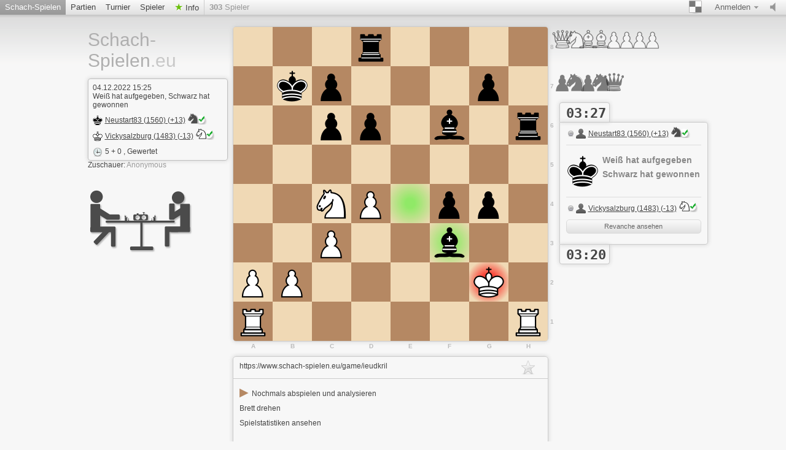

--- FILE ---
content_type: text/html; charset=utf-8
request_url: https://www.schach-spielen.eu/game/ieudkril
body_size: 4105
content:







 



	
  











<!doctype html>
<html lang="de">
  <head>
  <meta charset="utf-8">
  
 
  
	     <title>Schach-Spielen.eu Watch ieudkril - white | Schach online spielen</title>
		 <meta content="Kostenlos Online-Schach spielen. Jetzt in einer freundlichen Umgebung Schach spielen! Keine Registrierung, kein PlugIn erforderlich. Schach kann gegen Freunde, den Computer, oder zufällige Gegner gespielt werden." name="description">
	   
	 
	<meta name="google-site-verification" content="CuhPWJVTHDRSTDpWkkRf5ASjRkhKn5eF3B6myhAbRJs" />
	<meta name="msvalidate.01" content="04BCDA79C4596520B8C86758392C0CB2" />	 
   
  
 <meta name="viewport" content="width=device-width, initial-scale=1">
    <link href="/assets/stylesheets/style.css?v=459" type="text/css" rel="stylesheet"/>
    
  
	
    <link rel="shortcut icon" href="/assets/images/favicon-32-white.png" type="image/x-icon" />
    
    <meta content="noindex, follow" name="robots">
    
		


   </head>
   
   <body class="brown light game_board class_game_site">
     <div id="top" class="clearfix">
       <a href="#/setting/sound" data-href="/setting/sound" title="Ton ein-/ausschalten" id="sound_state" class="available ">
         <span></span>
       </a>
       
       
	   <a class="goto_nav blank_if_play  current a_nav_play_class" href="/schach-online-spielen">
         Schach-Spielen
       </a>
	   
       
       
	    <a class="goto_nav blank_if_play  a_nav_game_class" href="/schach-partien">
         Partien
       </a>
       
       
       
	    <a class="goto_nav blank_if_play  a_nav_tournament_class" href="/schach-turniere">
         Turnier
       </a>
       
       
       
	    <a class="goto_nav blank_if_play  a_nav_user_class" href="/schach-spieler">
         Spieler
       </a>
       
       
       
	
      
       
       
	    <a class="info_meneu_a goto_nav blank_if_play " href="/info">
         Info
       </a>
       
       
       <div id="nb_connected_players" class="nb_connected_players">
         <strong>0</strong> Spieler
       </div>
       

<div class="auth">
  <div class="toggle toggle_auth">
    <span class="s16 ddown">Anmelden</span>
  </div>
  <div class="signin_form dropdown">
	<a href="/login" class="login_link">Anmelden</a>
    <a href="/kostenlos-registrieren">Kostenlos Registrieren</a>
  </div>
</div>

       <div class="themepicker bgpicker">
         <div class="theme_toggle toggle" title="Schachbrett-Farbe"><span class="theme_demo ddown"></span></div>
         <div class="themes dropdown" data-href="/setting/theme">
           
           <div class="theme" data-theme="brown"><div class="inner">
               <div class="lcs black brown"></div>
               <div class="lcs white brown"></div>
           </div></div>
           
           <div class="theme" data-theme="blue"><div class="inner">
               <div class="lcs black blue"></div>
               <div class="lcs white blue"></div>
           </div></div>
           
           <div class="theme" data-theme="green"><div class="inner">
               <div class="lcs black green"></div>
               <div class="lcs white green"></div>
           </div></div>
           
           <div class="theme" data-theme="grey"><div class="inner">
               <div class="lcs black grey"></div>
               <div class="lcs white grey"></div>
           </div></div>
           
           <div class="theme" data-theme="wood"><div class="inner">
               <div class="lcs black wood"></div>
               <div class="lcs white wood"></div>
           </div></div>
           
           <div class="theme" data-theme="canvas"><div class="inner">
               <div class="lcs black canvas"></div>
               <div class="lcs white canvas"></div>
           </div></div>
           
         </div>
       </div>
	  
    
	    <div class="nav_setting_mobile" onclick='javascript:$( "a.goto_nav.blank_if_play.a_nav_game_class, a.goto_nav.blank_if_play.a_nav_tournament_class, a.goto_nav.blank_if_play.a_nav_user_class, a.info_meneu_a.goto_nav.blank_if_play, #top div.themepicker, #top div.auth" ).slideToggle();'></div>
	   
	    
	  
	   	 
             
	     
	  
	   
     </div>
     
     <div class="content">
       <div class="header header_lang_de">
	   
		  <a id="site_title" href="/">
             Schach-Spielen<span class="extension">.eu</span>
           </a>
		
         
         


<div class="lichess_goodies">
  <div class="box">
    
    <div class="box_date">04.12.2022 15:25</div>
    

    
	<div class="box_game_endstatus">
    
   Weiß hat aufgegeben,
    
    Schwarz hat gewonnen
    
    </div>
    
    <div class="player">
      <a class="user_link s16 black" href="/@/Neustart83">Neustart83 (1560) (+13)<img class='user_trust_icon user_springer_black' src='/assets/images/icons/protected-schachicons-springer-black.png' title='Wertung > 1300 und gewertete Partien > 120' alt='Icon2' ></a>
    </div>
    
    <div class="player">
      <a class="user_link s16 white" href="/@/Vickysalzburg">Vickysalzburg (1483) (-13)<img class='user_trust_icon user_springer_white' src='/assets/images/icons/protected-schachicons-springer-white.png' title='Wertung > 1300 und gewertete Partien > 120' alt='Icon2' ></a>
    </div>
    
    <span class="s16 clock">5 + 0 </span>
    
    
    , Gewertet
    	

  </div>

  
  
  <div class="zu_schauer">
   <div class="watchers inline_userlist">
   Zuschauer: <span class="list"></span>
   </div>
  </div>
<br/>
<br/>
  <div class="game_logo_link"><a href="/schach-online-spielen"><img src="/assets/images/schachonline-spielen-logo.png" alt="Schachspielen Logo" title="Schachspielen Logo"></a></div>

 
</div>

         

         
		
         <div class="under_chat">

</div>
         
		 

       </div>
       <div id="lichess">
         
<div class="lichess_game clearfix lichess_player_white"
  data-socket-url="/game/ieudkril/white/socket"
  data-table-url="/game/ieudkril/white/table"
  data-players-url="/game/ieudkril/players">
  <div class="lichess_board_wrap">
    <div id="connection_lost" class="lichess_overboard">
  Reconnecting
  <img width="220" height="19" alt="Loading" src="/assets/images/hloader3.gif" />
</div>

    <div class="lichess_board with_marks"><div class="lcs black" id="a1" style="top:448px;left:0px;"><div class="lcsi"></div><div class="lichess_piece rook white"></div></div><div class="lcs white" id="a2" style="top:384px;left:0px;"><div class="lcsi"></div><div class="lichess_piece pawn white"></div></div><div class="lcs black" id="a3" style="top:320px;left:0px;"><div class="lcsi"></div></div><div class="lcs white" id="a4" style="top:256px;left:0px;"><div class="lcsi"></div></div><div class="lcs black" id="a5" style="top:192px;left:0px;"><div class="lcsi"></div></div><div class="lcs white" id="a6" style="top:128px;left:0px;"><div class="lcsi"></div></div><div class="lcs black" id="a7" style="top:64px;left:0px;"><div class="lcsi"></div></div><div class="lcs white" id="a8" style="top:0px;left:0px;"><div class="lcsi"></div></div><div class="lcs white" id="b1" style="top:448px;left:64px;"><div class="lcsi"></div></div><div class="lcs black" id="b2" style="top:384px;left:64px;"><div class="lcsi"></div><div class="lichess_piece pawn white"></div></div><div class="lcs white" id="b3" style="top:320px;left:64px;"><div class="lcsi"></div></div><div class="lcs black" id="b4" style="top:256px;left:64px;"><div class="lcsi"></div></div><div class="lcs white" id="b5" style="top:192px;left:64px;"><div class="lcsi"></div></div><div class="lcs black" id="b6" style="top:128px;left:64px;"><div class="lcsi"></div></div><div class="lcs white" id="b7" style="top:64px;left:64px;"><div class="lcsi"></div><div class="lichess_piece king black"></div></div><div class="lcs black" id="b8" style="top:0px;left:64px;"><div class="lcsi"></div></div><div class="lcs black" id="c1" style="top:448px;left:128px;"><div class="lcsi"></div></div><div class="lcs white" id="c2" style="top:384px;left:128px;"><div class="lcsi"></div></div><div class="lcs black" id="c3" style="top:320px;left:128px;"><div class="lcsi"></div><div class="lichess_piece pawn white"></div></div><div class="lcs white" id="c4" style="top:256px;left:128px;"><div class="lcsi"></div><div class="lichess_piece knight white"></div></div><div class="lcs black" id="c5" style="top:192px;left:128px;"><div class="lcsi"></div></div><div class="lcs white" id="c6" style="top:128px;left:128px;"><div class="lcsi"></div><div class="lichess_piece pawn black"></div></div><div class="lcs black" id="c7" style="top:64px;left:128px;"><div class="lcsi"></div><div class="lichess_piece pawn black"></div></div><div class="lcs white" id="c8" style="top:0px;left:128px;"><div class="lcsi"></div></div><div class="lcs white" id="d1" style="top:448px;left:192px;"><div class="lcsi"></div></div><div class="lcs black" id="d2" style="top:384px;left:192px;"><div class="lcsi"></div></div><div class="lcs white" id="d3" style="top:320px;left:192px;"><div class="lcsi"></div></div><div class="lcs black" id="d4" style="top:256px;left:192px;"><div class="lcsi"></div><div class="lichess_piece pawn white"></div></div><div class="lcs white" id="d5" style="top:192px;left:192px;"><div class="lcsi"></div></div><div class="lcs black" id="d6" style="top:128px;left:192px;"><div class="lcsi"></div><div class="lichess_piece pawn black"></div></div><div class="lcs white" id="d7" style="top:64px;left:192px;"><div class="lcsi"></div></div><div class="lcs black" id="d8" style="top:0px;left:192px;"><div class="lcsi"></div><div class="lichess_piece rook black"></div></div><div class="lcs black" id="e1" style="top:448px;left:256px;"><div class="lcsi"></div></div><div class="lcs white" id="e2" style="top:384px;left:256px;"><div class="lcsi"></div></div><div class="lcs black" id="e3" style="top:320px;left:256px;"><div class="lcsi"></div></div><div class="lcs white moved" id="e4" style="top:256px;left:256px;"><div class="lcsi"></div></div><div class="lcs black" id="e5" style="top:192px;left:256px;"><div class="lcsi"></div></div><div class="lcs white" id="e6" style="top:128px;left:256px;"><div class="lcsi"></div></div><div class="lcs black" id="e7" style="top:64px;left:256px;"><div class="lcsi"></div></div><div class="lcs white" id="e8" style="top:0px;left:256px;"><div class="lcsi"></div></div><div class="lcs white" id="f1" style="top:448px;left:320px;"><div class="lcsi"></div></div><div class="lcs black" id="f2" style="top:384px;left:320px;"><div class="lcsi"></div></div><div class="lcs white moved" id="f3" style="top:320px;left:320px;"><div class="lcsi"></div><div class="lichess_piece bishop black"></div></div><div class="lcs black" id="f4" style="top:256px;left:320px;"><div class="lcsi"></div><div class="lichess_piece pawn black"></div></div><div class="lcs white" id="f5" style="top:192px;left:320px;"><div class="lcsi"></div></div><div class="lcs black" id="f6" style="top:128px;left:320px;"><div class="lcsi"></div><div class="lichess_piece bishop black"></div></div><div class="lcs white" id="f7" style="top:64px;left:320px;"><div class="lcsi"></div></div><div class="lcs black" id="f8" style="top:0px;left:320px;"><div class="lcsi"></div></div><div class="lcs black" id="g1" style="top:448px;left:384px;"><div class="lcsi"></div></div><div class="lcs white check" id="g2" style="top:384px;left:384px;"><div class="lcsi"></div><div class="lichess_piece king white"></div></div><div class="lcs black" id="g3" style="top:320px;left:384px;"><div class="lcsi"></div></div><div class="lcs white" id="g4" style="top:256px;left:384px;"><div class="lcsi"></div><div class="lichess_piece pawn black"></div></div><div class="lcs black" id="g5" style="top:192px;left:384px;"><div class="lcsi"></div></div><div class="lcs white" id="g6" style="top:128px;left:384px;"><div class="lcsi"></div></div><div class="lcs black" id="g7" style="top:64px;left:384px;"><div class="lcsi"></div><div class="lichess_piece pawn black"></div></div><div class="lcs white" id="g8" style="top:0px;left:384px;"><div class="lcsi"></div></div><div class="lcs white" id="h1" style="top:448px;left:448px;"><div class="lcsi"></div><div class="lichess_piece rook white"></div></div><div class="lcs black" id="h2" style="top:384px;left:448px;"><div class="lcsi"></div></div><div class="lcs white" id="h3" style="top:320px;left:448px;"><div class="lcsi"></div></div><div class="lcs black" id="h4" style="top:256px;left:448px;"><div class="lcsi"></div></div><div class="lcs white" id="h5" style="top:192px;left:448px;"><div class="lcsi"></div></div><div class="lcs black" id="h6" style="top:128px;left:448px;"><div class="lcsi"></div><div class="lichess_piece rook black"></div></div><div class="lcs white" id="h7" style="top:64px;left:448px;"><div class="lcsi"></div></div><div class="lcs black" id="h8" style="top:0px;left:448px;"><div class="lcsi"></div></div></div>
    <div id="dont_touch">Du bist Zuschauer in dieser Partie</div>
  </div>
  <div class="lichess_ground">
    


<div class="lichess_cemetery lichess_cemetery_top white">
  
  <div class="lichess_tomb"><div class="lichess_piece queen white"></div></div>
  
  <div class="lichess_tomb"><div class="lichess_piece knight white"></div></div>
  
  <div class="lichess_tomb"><div class="lichess_piece bishop white"></div></div>
  
  <div class="lichess_tomb"><div class="lichess_piece bishop white"></div></div>
  
  <div class="lichess_tomb"><div class="lichess_piece pawn white"></div></div>
  
  <div class="lichess_tomb"><div class="lichess_piece pawn white"></div></div>
  
  <div class="lichess_tomb"><div class="lichess_piece pawn white"></div></div>
  
  <div class="lichess_tomb"><div class="lichess_piece pawn white"></div></div>
  
  
  


</div>

    <div class="lichess_table_wrap">
      
      



<div class="clock
  clock_top
  clock_black
  "
  data-time="207.718"
  data-emerg="30.0">
  03:27
</div>


      
      <div class="lichess_table table_with_clock finished">
        <div class="lichess_opponent">
          






<div class="username black">
  <a class="user_link blank_if_play offline" href="/@/Neustart83">Neustart83 (1560) (+13)<img class='user_trust_icon user_springer_black' src='/assets/images/icons/protected-schachicons-springer-black.png' title='Wertung > 1300 und gewertete Partien > 120' alt='Icon2' ></a>
</div>


        </div>
        <div class="lichess_separator"></div>
        <div class="table_inner">
          


<div class="lichess_current_player">
  
  






<div class="lichess_player black">
  <div class="lichess_piece king black"></div>
  <p>
    Weiß hat aufgegeben<br />
    Schwarz hat gewonnen
  </p>
</div>


  
</div>
<div class="lichess_separator"></div>







<div class="username white">
  <a class="user_link blank_if_play offline" href="/@/Vickysalzburg">Vickysalzburg (1483) (-13)<img class='user_trust_icon user_springer_white' src='/assets/images/icons/protected-schachicons-springer-white.png' title='Wertung > 1300 und gewertete Partien > 120' alt='Icon2' ></a>
</div>


<div class="lichess_control buttons">
  
  <a class="button" href="/game/7zlli1um/black">Revanche ansehen</a>
  
  
</div>

        </div>
      </div>
      
      



<div class="clock
  clock_bottom
  clock_white
  "
  data-time="200.82202"
  data-emerg="30.0">
  03:20
</div>


      
      



    </div>
    


<div class="lichess_cemetery lichess_cemetery_bottom black">
  
  <div class="lichess_tomb"><div class="lichess_piece pawn black"></div></div>
  
  <div class="lichess_tomb"><div class="lichess_piece knight black"></div></div>
  
  <div class="lichess_tomb"><div class="lichess_piece pawn black"></div></div>
  
  <div class="lichess_tomb"><div class="lichess_piece knight black"></div></div>
  
  <div class="lichess_tomb"><div class="lichess_piece queen black"></div></div>
  
  
  


</div>

  </div>
</div>
<script>
/* <![CDATA[ */
var _ld_ = {"player":{"color":"white","version":0,"spectator":true},"possible_moves":null,"animation_delay":160,"opponent":{"color":"black","ai":false},"game":{"clockRunning":false,"finished":true,"lastMove":"e4f3","id":"ieudkril","player":"white","clock":true,"turns":52,"started":true}}
/* ]]> */
</script>


<div class="undergame_box game_analysis none">
  <a href="/analyse/ieudkril">Sehen Sie sich die Computer-Analyse an</a>
</div>





<div class="undergame_box game_more" style="height:300px">
  <div class="more_top">
    

<span class="bookmark">

<span class="icon"></span>

</span>

    
	 <div 
      title="Mit dieser URL kannst du Zuschauer einladen"
      class="game_permalink blank_if_play" 
      >https://www.schach-spielen.eu/game/ieudkril</div>
	  
  </div>
  <div class="inner game_extra">
    
    <div class="body">
	
      
<nav>
<a href="/analyse/ieudkril"><span class="span_analysieren">&#9654; </span>Nochmals abspielen und analysieren</a>
<br />
<a href="/game/ieudkril/black">Brett drehen</a>
<br />
<a href="/game/ieudkril/stats">Spielstatistiken ansehen</a>
<br />

<br/>
</nav>

    </div>
  </div>
</div>



 <!-- Schach-spielen rechts -->
 <div style="position:absolute;margin-left:550px;margin-top:-430px;padding-bottom: 160px;display:table;" id="game_div_ads">
 <ins class="adsbygoogle"
     style="display:inline-block;width:300px;height:250px"
     data-ad-client="ca-pub-1871471773442533"
     data-ad-slot="3634600062"></ins>
 </div>
 

 



       </div>
     </div>
     <div class="footer_wrap">
       <div class="footer">
         <div class="right">
           | <a href="/logo">Schach auf eigener Homepage empfehlen</a><br/>
         </div>
		 <a href="#" onclick="if (CCM!=null){CCM.openWidget();return false;}">Cookies verwalten</a> | <a href="/datenschutz">Datenschutzerkl&auml;rung</a> | <a href="/impressum">Impressum</a>
         <br />
		 
         Ping: <span id="connection_lag">?</span>
       </div>
     </div>
	 <script src="/assets/javascripts/deps.min.js?v=459"></script>
     <script src="/assets/compiled/big.js?v=459"></script>
     


		
       <script>
        $(document).ready(function(){
		 
		function check_CCM()
		{
		 //$.cookie.defaults = { path: '/',domain: document.domain.replace(/^\w+\.(.+)$/, '$1')};
		//alert('CCM Loaded');
		 
		
		 
		 
		 
		 
		}

		window.addEventListener ('ccm19WidgetLoaded', check_CCM, false);
	

			
	
		});//document ready
		</script>
		

		
       
	  

  
   <script src="https://consent.schach-spielen.eu/ccm19_de/public/ccm19.js?apiKey=19ffb97c26f4c0290d0f97d4f3940957d8b439203ecc99b5&amp;domain=90a4f97&amp;lang=de_DE" referrerpolicy="origin" async></script>
   
 
   </body>
 </html>



